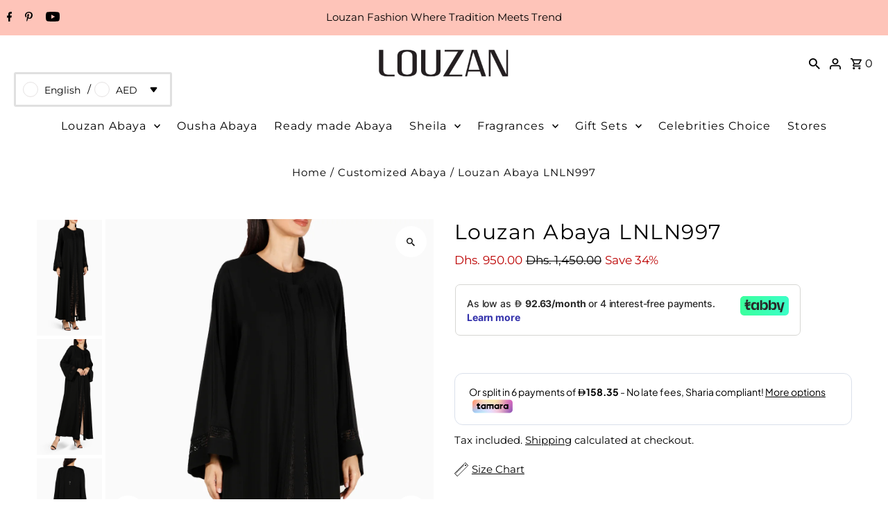

--- FILE ---
content_type: text/plain; charset=utf-8
request_url: https://checkout.tabby.ai/widgets/api/web
body_size: -33
content:
{"experiments":{"entity_id":"282288fd-5039-4579-92e5-09150e9736f8"}}